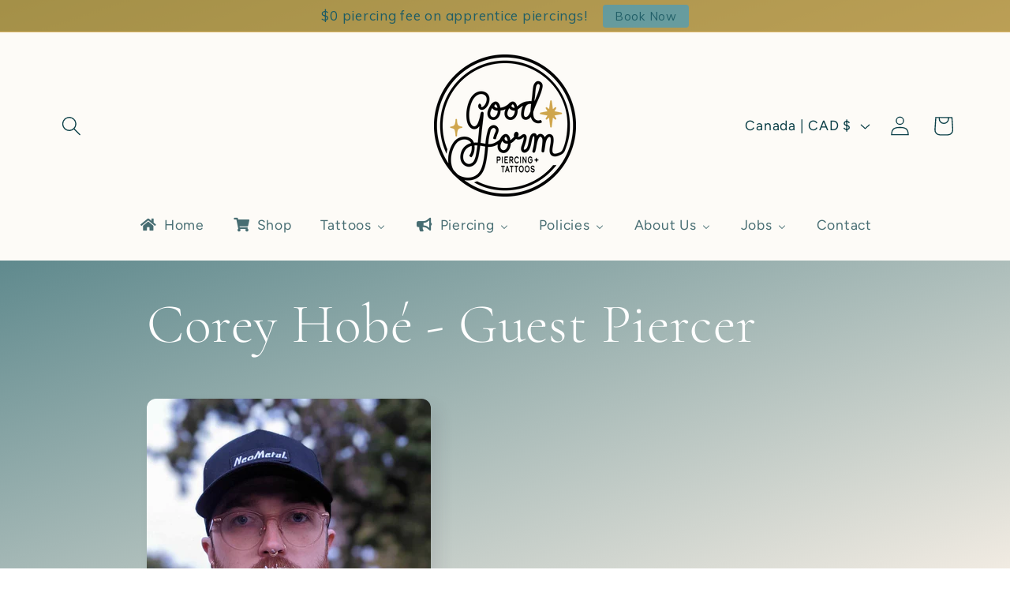

--- FILE ---
content_type: text/html; charset=UTF-8
request_url: https://cozygallery.addons.business/apousr/glry/51863?shop=tattoo-piercer.myshopify.com&width=1280&iframeid=cz-embed-gallery51863-1
body_size: 2146
content:
<!DOCTYPE html>
<html lang="en">
    <head>
                <title>Cozy-Image-Gallery</title>
        <link rel="preconnect" href="https://storageciggallery.addons.business">
        <link rel="preconnect" href="https://cdnig.addons.business">
        <link rel="preconnect" href="https://cdncozycig.addons.business">
        <link rel="preconnect" href="https://cdnjs.cloudflare.com">
        <link rel="preconnect" href="https://netdna.bootstrapcdn.com">
                <link rel="preconnect" href="https://fonts.googleapis.com">
                <style>html body {height: 100%;}body {margin: 0;}</style>

        

         <link href="https://cdnig.addons.business/css/embedded/app-strcssaferfghgg.css?v=212104101102" rel="stylesheet" type="text/css"> 
        <script type="text/javascript" src="https://cdnjs.cloudflare.com/ajax/libs/jquery/3.6.0/jquery.min.js"></script>
                <link href="https://fonts.googleapis.com/css?family=Roboto" rel="stylesheet">
        
        

        
        
    </head>

    <body class="dom-ready cozy-grid-widget">

    <div id="iframeid" class="cz-embed-gallery51863-1" data-antitheft=""></div>


            <!-----Form Section------->


            <div class="row item-boxes-wrapper">

                

                <style>
                    .item-magic-sizer {
                        position: relative;
                        padding-bottom: 100%;
                        width: 100%;
                        display: block;
                    }
                    .item-wrap {
                        margin: 2px;
                    }
                    .caption-body {
                        background-color: rgba(255, 255, 255, 0.63);
                        color: rgb(0, 0, 0);
                    }
                    .caption-body h3 {
                        font-weight: normal;
                        font-size: 17px;
                        margin: 5px 3px;
                    }
                    .caption-body i {
                        font-weight: normal;
                        font-size: 17px;
                    }


                </style>

                <div class="grid-sizer1"></div>
                <div class="gutter-sizer1"></div>
                                        <div class="item-slide-box item-grid-slides-4 cozy-grid-box" style="width: 25%;"  data-column="4"
                             data-mobile-column="1"
                             data-tablet-column="3"
                             data-antitheft="3"
                        >

                            
                                <div id="1352256" class="fancy-lightbox-modal cz-cursor-pointer" rel="group"
                                     data-image="https://storageciggallery.addons.business/14510/cig-cozy-gallery-7791lZa-Combo-Ear-6-xxl.jpg?c=00" data-title=""
                                     data-thumb="https://storageciggallery.addons.business/14510/cig-cozy-gallery-7791lZa-Combo-Ear-6-xs.jpg?c=00"
                                     data-link="" data-target="">

                                
                                <div id="1352256" class="item-wrap  ">

                                    <div class="cz-img-foam">
                                    <div class="grd-slide-item" data-preload="https://storageciggallery.addons.business/14510/cig-cozy-gallery-7791lZa-Combo-Ear-6-xs.jpg?c=00" data-src="https://storageciggallery.addons.business/14510/cig-cozy-gallery-7791lZa-Combo-Ear-6-xs.jpg?c=00" title="Combo Ear 6"
                                         style="background-image:url('https://storageciggallery.addons.business/14510/cig-cozy-gallery-7791lZa-Combo-Ear-6-xs.jpg?c=00')"></div>

                                    <div class="grd-slide-item-hi-res" style="background-image:url('https://storageciggallery.addons.business/14510/cig-cozy-gallery-7791lZa-Combo-Ear-6-xs.jpg?c=00')" title="Combo Ear 6"></div>
                                    </div>

                                    <div class="item-magic-sizer">
                                        <div class="inner"></div>

                                    
                                    </div>


                                    <div class="item-target-btn">
                                                                                         
                                    </div>


                                </div>

                            </div>

                        </div>


                                                <div class="item-slide-box item-grid-slides-4 cozy-grid-box" style="width: 25%;"  data-column="4"
                             data-mobile-column="1"
                             data-tablet-column="3"
                             data-antitheft="3"
                        >

                            
                                <div id="1352289" class="fancy-lightbox-modal cz-cursor-pointer" rel="group"
                                     data-image="https://storageciggallery.addons.business/14510/cig-cozy-gallery-7791wQm-Nostril-1-xxl.jpg?c=00" data-title=""
                                     data-thumb="https://storageciggallery.addons.business/14510/cig-cozy-gallery-7791wQm-Nostril-1-xs.jpg?c=00"
                                     data-link="" data-target="">

                                
                                <div id="1352289" class="item-wrap  ">

                                    <div class="cz-img-foam">
                                    <div class="grd-slide-item" data-preload="https://storageciggallery.addons.business/14510/cig-cozy-gallery-7791wQm-Nostril-1-xs.jpg?c=00" data-src="https://storageciggallery.addons.business/14510/cig-cozy-gallery-7791wQm-Nostril-1-xs.jpg?c=00" title="Nostril 1"
                                         style="background-image:url('https://storageciggallery.addons.business/14510/cig-cozy-gallery-7791wQm-Nostril-1-xs.jpg?c=00')"></div>

                                    <div class="grd-slide-item-hi-res" style="background-image:url('https://storageciggallery.addons.business/14510/cig-cozy-gallery-7791wQm-Nostril-1-xs.jpg?c=00')" title="Nostril 1"></div>
                                    </div>

                                    <div class="item-magic-sizer">
                                        <div class="inner"></div>

                                    
                                    </div>


                                    <div class="item-target-btn">
                                                                                         
                                    </div>


                                </div>

                            </div>

                        </div>


                                                <div class="item-slide-box item-grid-slides-4 cozy-grid-box" style="width: 25%;"  data-column="4"
                             data-mobile-column="1"
                             data-tablet-column="3"
                             data-antitheft="3"
                        >

                            
                                <div id="1352251" class="fancy-lightbox-modal cz-cursor-pointer" rel="group"
                                     data-image="https://storageciggallery.addons.business/14510/cig-cozy-gallery-7791Xfr-Anti-Tragus-xxl.jpg?c=00" data-title=""
                                     data-thumb="https://storageciggallery.addons.business/14510/cig-cozy-gallery-7791Xfr-Anti-Tragus-xs.jpg?c=00"
                                     data-link="" data-target="">

                                
                                <div id="1352251" class="item-wrap  ">

                                    <div class="cz-img-foam">
                                    <div class="grd-slide-item" data-preload="https://storageciggallery.addons.business/14510/cig-cozy-gallery-7791Xfr-Anti-Tragus-xs.jpg?c=00" data-src="https://storageciggallery.addons.business/14510/cig-cozy-gallery-7791Xfr-Anti-Tragus-xs.jpg?c=00" title="Anti-Tragus"
                                         style="background-image:url('https://storageciggallery.addons.business/14510/cig-cozy-gallery-7791Xfr-Anti-Tragus-xs.jpg?c=00')"></div>

                                    <div class="grd-slide-item-hi-res" style="background-image:url('https://storageciggallery.addons.business/14510/cig-cozy-gallery-7791Xfr-Anti-Tragus-xs.jpg?c=00')" title="Anti-Tragus"></div>
                                    </div>

                                    <div class="item-magic-sizer">
                                        <div class="inner"></div>

                                    
                                    </div>


                                    <div class="item-target-btn">
                                                                                         
                                    </div>


                                </div>

                            </div>

                        </div>


                                                <div class="item-slide-box item-grid-slides-4 cozy-grid-box" style="width: 25%;"  data-column="4"
                             data-mobile-column="1"
                             data-tablet-column="3"
                             data-antitheft="3"
                        >

                            
                                <div id="1352294" class="fancy-lightbox-modal cz-cursor-pointer" rel="group"
                                     data-image="https://storageciggallery.addons.business/14510/cig-cozy-gallery-7791TOy-Nostril-Paired-xxl.jpg?c=00" data-title=""
                                     data-thumb="https://storageciggallery.addons.business/14510/cig-cozy-gallery-7791TOy-Nostril-Paired-xs.jpg?c=00"
                                     data-link="" data-target="">

                                
                                <div id="1352294" class="item-wrap  ">

                                    <div class="cz-img-foam">
                                    <div class="grd-slide-item" data-preload="https://storageciggallery.addons.business/14510/cig-cozy-gallery-7791TOy-Nostril-Paired-xs.jpg?c=00" data-src="https://storageciggallery.addons.business/14510/cig-cozy-gallery-7791TOy-Nostril-Paired-xs.jpg?c=00" title="Nostril Paired"
                                         style="background-image:url('https://storageciggallery.addons.business/14510/cig-cozy-gallery-7791TOy-Nostril-Paired-xs.jpg?c=00')"></div>

                                    <div class="grd-slide-item-hi-res" style="background-image:url('https://storageciggallery.addons.business/14510/cig-cozy-gallery-7791TOy-Nostril-Paired-xs.jpg?c=00')" title="Nostril Paired"></div>
                                    </div>

                                    <div class="item-magic-sizer">
                                        <div class="inner"></div>

                                    
                                    </div>


                                    <div class="item-target-btn">
                                                                                         
                                    </div>


                                </div>

                            </div>

                        </div>


                                                <div class="item-slide-box item-grid-slides-4 cozy-grid-box" style="width: 25%;"  data-column="4"
                             data-mobile-column="1"
                             data-tablet-column="3"
                             data-antitheft="3"
                        >

                            
                                <div id="1352265" class="fancy-lightbox-modal cz-cursor-pointer" rel="group"
                                     data-image="https://storageciggallery.addons.business/14510/cig-cozy-gallery-7791Cr1-F.Helix-x-2-xxl.jpg?c=00" data-title=""
                                     data-thumb="https://storageciggallery.addons.business/14510/cig-cozy-gallery-7791Cr1-F.Helix-x-2-xs.jpg?c=00"
                                     data-link="" data-target="">

                                
                                <div id="1352265" class="item-wrap  ">

                                    <div class="cz-img-foam">
                                    <div class="grd-slide-item" data-preload="https://storageciggallery.addons.business/14510/cig-cozy-gallery-7791Cr1-F.Helix-x-2-xs.jpg?c=00" data-src="https://storageciggallery.addons.business/14510/cig-cozy-gallery-7791Cr1-F.Helix-x-2-xs.jpg?c=00" title="F.Helix x 2"
                                         style="background-image:url('https://storageciggallery.addons.business/14510/cig-cozy-gallery-7791Cr1-F.Helix-x-2-xs.jpg?c=00')"></div>

                                    <div class="grd-slide-item-hi-res" style="background-image:url('https://storageciggallery.addons.business/14510/cig-cozy-gallery-7791Cr1-F.Helix-x-2-xs.jpg?c=00')" title="F.Helix x 2"></div>
                                    </div>

                                    <div class="item-magic-sizer">
                                        <div class="inner"></div>

                                    
                                    </div>


                                    <div class="item-target-btn">
                                                                                         
                                    </div>


                                </div>

                            </div>

                        </div>


                                                <div class="item-slide-box item-grid-slides-4 cozy-grid-box" style="width: 25%;"  data-column="4"
                             data-mobile-column="1"
                             data-tablet-column="3"
                             data-antitheft="3"
                        >

                            
                                <div id="1352290" class="fancy-lightbox-modal cz-cursor-pointer" rel="group"
                                     data-image="https://storageciggallery.addons.business/14510/cig-cozy-gallery-7791hyk-Nostril-2-xxl.jpg?c=00" data-title=""
                                     data-thumb="https://storageciggallery.addons.business/14510/cig-cozy-gallery-7791hyk-Nostril-2-xs.jpg?c=00"
                                     data-link="" data-target="">

                                
                                <div id="1352290" class="item-wrap  ">

                                    <div class="cz-img-foam">
                                    <div class="grd-slide-item" data-preload="https://storageciggallery.addons.business/14510/cig-cozy-gallery-7791hyk-Nostril-2-xs.jpg?c=00" data-src="https://storageciggallery.addons.business/14510/cig-cozy-gallery-7791hyk-Nostril-2-xs.jpg?c=00" title="Nostril 2"
                                         style="background-image:url('https://storageciggallery.addons.business/14510/cig-cozy-gallery-7791hyk-Nostril-2-xs.jpg?c=00')"></div>

                                    <div class="grd-slide-item-hi-res" style="background-image:url('https://storageciggallery.addons.business/14510/cig-cozy-gallery-7791hyk-Nostril-2-xs.jpg?c=00')" title="Nostril 2"></div>
                                    </div>

                                    <div class="item-magic-sizer">
                                        <div class="inner"></div>

                                    
                                    </div>


                                    <div class="item-target-btn">
                                                                                         
                                    </div>


                                </div>

                            </div>

                        </div>


                                                <div class="item-slide-box item-grid-slides-4 cozy-grid-box" style="width: 25%;"  data-column="4"
                             data-mobile-column="1"
                             data-tablet-column="3"
                             data-antitheft="3"
                        >

                            
                                <div id="1352254" class="fancy-lightbox-modal cz-cursor-pointer" rel="group"
                                     data-image="https://storageciggallery.addons.business/14510/cig-cozy-gallery-7791SGG-Combo-Ear-4-xxl.jpg?c=00" data-title=""
                                     data-thumb="https://storageciggallery.addons.business/14510/cig-cozy-gallery-7791SGG-Combo-Ear-4-xs.jpg?c=00"
                                     data-link="" data-target="">

                                
                                <div id="1352254" class="item-wrap  ">

                                    <div class="cz-img-foam">
                                    <div class="grd-slide-item" data-preload="https://storageciggallery.addons.business/14510/cig-cozy-gallery-7791SGG-Combo-Ear-4-xs.jpg?c=00" data-src="https://storageciggallery.addons.business/14510/cig-cozy-gallery-7791SGG-Combo-Ear-4-xs.jpg?c=00" title="Combo Ear 4"
                                         style="background-image:url('https://storageciggallery.addons.business/14510/cig-cozy-gallery-7791SGG-Combo-Ear-4-xs.jpg?c=00')"></div>

                                    <div class="grd-slide-item-hi-res" style="background-image:url('https://storageciggallery.addons.business/14510/cig-cozy-gallery-7791SGG-Combo-Ear-4-xs.jpg?c=00')" title="Combo Ear 4"></div>
                                    </div>

                                    <div class="item-magic-sizer">
                                        <div class="inner"></div>

                                    
                                    </div>


                                    <div class="item-target-btn">
                                                                                         
                                    </div>


                                </div>

                            </div>

                        </div>


                                                <div class="item-slide-box item-grid-slides-4 cozy-grid-box" style="width: 25%;"  data-column="4"
                             data-mobile-column="1"
                             data-tablet-column="3"
                             data-antitheft="3"
                        >

                            
                                <div id="1352300" class="fancy-lightbox-modal cz-cursor-pointer" rel="group"
                                     data-image="https://storageciggallery.addons.business/14510/cig-cozy-gallery-7791CVz-Septum--amp--Labret-xxl.jpg?c=00" data-title=""
                                     data-thumb="https://storageciggallery.addons.business/14510/cig-cozy-gallery-7791CVz-Septum--amp--Labret-xs.jpg?c=00"
                                     data-link="" data-target="">

                                
                                <div id="1352300" class="item-wrap  ">

                                    <div class="cz-img-foam">
                                    <div class="grd-slide-item" data-preload="https://storageciggallery.addons.business/14510/cig-cozy-gallery-7791CVz-Septum--amp--Labret-xs.jpg?c=00" data-src="https://storageciggallery.addons.business/14510/cig-cozy-gallery-7791CVz-Septum--amp--Labret-xs.jpg?c=00" title="Septum  amp  Labret"
                                         style="background-image:url('https://storageciggallery.addons.business/14510/cig-cozy-gallery-7791CVz-Septum--amp--Labret-xs.jpg?c=00')"></div>

                                    <div class="grd-slide-item-hi-res" style="background-image:url('https://storageciggallery.addons.business/14510/cig-cozy-gallery-7791CVz-Septum--amp--Labret-xs.jpg?c=00')" title="Septum  amp  Labret"></div>
                                    </div>

                                    <div class="item-magic-sizer">
                                        <div class="inner"></div>

                                    
                                    </div>


                                    <div class="item-target-btn">
                                                                                         
                                    </div>


                                </div>

                            </div>

                        </div>


                                                <div class="item-slide-box item-grid-slides-4 cozy-grid-box" style="width: 25%;"  data-column="4"
                             data-mobile-column="1"
                             data-tablet-column="3"
                             data-antitheft="3"
                        >

                            
                                <div id="1352257" class="fancy-lightbox-modal cz-cursor-pointer" rel="group"
                                     data-image="https://storageciggallery.addons.business/14510/cig-cozy-gallery-7791eCh-Conch-1-xxl.jpg?c=00" data-title=""
                                     data-thumb="https://storageciggallery.addons.business/14510/cig-cozy-gallery-7791eCh-Conch-1-xs.jpg?c=00"
                                     data-link="" data-target="">

                                
                                <div id="1352257" class="item-wrap  ">

                                    <div class="cz-img-foam">
                                    <div class="grd-slide-item" data-preload="https://storageciggallery.addons.business/14510/cig-cozy-gallery-7791eCh-Conch-1-xs.jpg?c=00" data-src="https://storageciggallery.addons.business/14510/cig-cozy-gallery-7791eCh-Conch-1-xs.jpg?c=00" title="Conch 1"
                                         style="background-image:url('https://storageciggallery.addons.business/14510/cig-cozy-gallery-7791eCh-Conch-1-xs.jpg?c=00')"></div>

                                    <div class="grd-slide-item-hi-res" style="background-image:url('https://storageciggallery.addons.business/14510/cig-cozy-gallery-7791eCh-Conch-1-xs.jpg?c=00')" title="Conch 1"></div>
                                    </div>

                                    <div class="item-magic-sizer">
                                        <div class="inner"></div>

                                    
                                    </div>


                                    <div class="item-target-btn">
                                                                                         
                                    </div>


                                </div>

                            </div>

                        </div>


                                                <div class="item-slide-box item-grid-slides-4 cozy-grid-box" style="width: 25%;"  data-column="4"
                             data-mobile-column="1"
                             data-tablet-column="3"
                             data-antitheft="3"
                        >

                            
                                <div id="1352285" class="fancy-lightbox-modal cz-cursor-pointer" rel="group"
                                     data-image="https://storageciggallery.addons.business/14510/cig-cozy-gallery-7791y5e-Labret-xxl.jpg?c=00" data-title=""
                                     data-thumb="https://storageciggallery.addons.business/14510/cig-cozy-gallery-7791y5e-Labret-xs.jpg?c=00"
                                     data-link="" data-target="">

                                
                                <div id="1352285" class="item-wrap  ">

                                    <div class="cz-img-foam">
                                    <div class="grd-slide-item" data-preload="https://storageciggallery.addons.business/14510/cig-cozy-gallery-7791y5e-Labret-xs.jpg?c=00" data-src="https://storageciggallery.addons.business/14510/cig-cozy-gallery-7791y5e-Labret-xs.jpg?c=00" title="Labret"
                                         style="background-image:url('https://storageciggallery.addons.business/14510/cig-cozy-gallery-7791y5e-Labret-xs.jpg?c=00')"></div>

                                    <div class="grd-slide-item-hi-res" style="background-image:url('https://storageciggallery.addons.business/14510/cig-cozy-gallery-7791y5e-Labret-xs.jpg?c=00')" title="Labret"></div>
                                    </div>

                                    <div class="item-magic-sizer">
                                        <div class="inner"></div>

                                    
                                    </div>


                                    <div class="item-target-btn">
                                                                                         
                                    </div>


                                </div>

                            </div>

                        </div>


                                                <div class="item-slide-box item-grid-slides-4 cozy-grid-box" style="width: 25%;"  data-column="4"
                             data-mobile-column="1"
                             data-tablet-column="3"
                             data-antitheft="3"
                        >

                            
                                <div id="1352295" class="fancy-lightbox-modal cz-cursor-pointer" rel="group"
                                     data-image="https://storageciggallery.addons.business/14510/cig-cozy-gallery-77910d6-Orbital-xxl.jpg?c=00" data-title=""
                                     data-thumb="https://storageciggallery.addons.business/14510/cig-cozy-gallery-77910d6-Orbital-xs.jpg?c=00"
                                     data-link="" data-target="">

                                
                                <div id="1352295" class="item-wrap  ">

                                    <div class="cz-img-foam">
                                    <div class="grd-slide-item" data-preload="https://storageciggallery.addons.business/14510/cig-cozy-gallery-77910d6-Orbital-xs.jpg?c=00" data-src="https://storageciggallery.addons.business/14510/cig-cozy-gallery-77910d6-Orbital-xs.jpg?c=00" title="Orbital"
                                         style="background-image:url('https://storageciggallery.addons.business/14510/cig-cozy-gallery-77910d6-Orbital-xs.jpg?c=00')"></div>

                                    <div class="grd-slide-item-hi-res" style="background-image:url('https://storageciggallery.addons.business/14510/cig-cozy-gallery-77910d6-Orbital-xs.jpg?c=00')" title="Orbital"></div>
                                    </div>

                                    <div class="item-magic-sizer">
                                        <div class="inner"></div>

                                    
                                    </div>


                                    <div class="item-target-btn">
                                                                                         
                                    </div>


                                </div>

                            </div>

                        </div>


                                                <div class="item-slide-box item-grid-slides-4 cozy-grid-box" style="width: 25%;"  data-column="4"
                             data-mobile-column="1"
                             data-tablet-column="3"
                             data-antitheft="3"
                        >

                            
                                <div id="1352291" class="fancy-lightbox-modal cz-cursor-pointer" rel="group"
                                     data-image="https://storageciggallery.addons.business/14510/cig-cozy-gallery-77918m3-Nostril-3-xxl.jpg?c=00" data-title=""
                                     data-thumb="https://storageciggallery.addons.business/14510/cig-cozy-gallery-77918m3-Nostril-3-xs.jpg?c=00"
                                     data-link="" data-target="">

                                
                                <div id="1352291" class="item-wrap  ">

                                    <div class="cz-img-foam">
                                    <div class="grd-slide-item" data-preload="https://storageciggallery.addons.business/14510/cig-cozy-gallery-77918m3-Nostril-3-xs.jpg?c=00" data-src="https://storageciggallery.addons.business/14510/cig-cozy-gallery-77918m3-Nostril-3-xs.jpg?c=00" title="Nostril 3"
                                         style="background-image:url('https://storageciggallery.addons.business/14510/cig-cozy-gallery-77918m3-Nostril-3-xs.jpg?c=00')"></div>

                                    <div class="grd-slide-item-hi-res" style="background-image:url('https://storageciggallery.addons.business/14510/cig-cozy-gallery-77918m3-Nostril-3-xs.jpg?c=00')" title="Nostril 3"></div>
                                    </div>

                                    <div class="item-magic-sizer">
                                        <div class="inner"></div>

                                    
                                    </div>


                                    <div class="item-target-btn">
                                                                                         
                                    </div>


                                </div>

                            </div>

                        </div>


                        
                    <style>
                                            </style>


                    <style>

                        .item-wrap {
                        border-width: 0px;border-style: solid;border-color: rgba(0, 0, 0, 0.9);                            -webkit-box-shadow: 0px 0px 0px 0px rgba(0, 0, 0, 0.9);                            -moz-box-shadow: 0px 0px 0px 0px rgba(0, 0, 0, 0.9);                            box-shadow: 0px 0px 0px 0px rgba(0, 0, 0, 0.9);                        }

                    </style>

                                                

            </div>
            <div class="dv-clear-both"></div>
<script>var cz_user_custom_css="";var cz_user_gallery_id='51863';var cz_user_store_id='7720';var cz_user_store_name='tattoo-piercer';</script>


            <script src="https://cdnig.addons.business/embed/CzIframeInnerAgent.js?v=212104101102"></script>

    </body>
    <script>
        $('.caption-body h3 a').on('click touchend', function(e) { e.stopPropagation();});
    </script>
</html>
